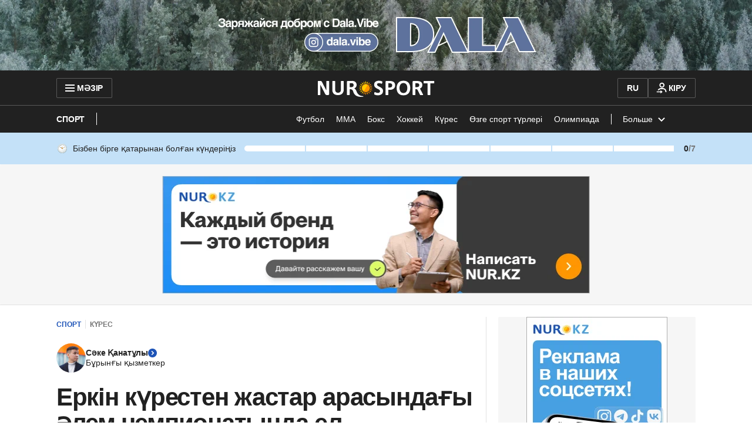

--- FILE ---
content_type: application/javascript
request_url: https://kaz.nur.kz/_astro/article-card.BlV3FW3I.js
body_size: 1
content:

!function(){try{var e="undefined"!=typeof window?window:"undefined"!=typeof global?global:"undefined"!=typeof self?self:{},n=(new Error).stack;n&&(e._sentryDebugIds=e._sentryDebugIds||{},e._sentryDebugIds[n]="af36547a-6393-5530-adcf-4d66628fe9ff")}catch(e){}}();
import{g}from"./date.5T2q3MIg.js";import"./reactions.Djz-V0KD.js";import{m as i,I as p,b as r}from"./service.CA7OEjLp.js";const h=(e,{subdomain:a,articleImageSize:m=p.ArticleCardSecondary,imageLoading:t=r.Lazy,imageFetchPriority:o})=>{const s=e.date?g({date:e.date,subdomain:a}):"";return{...e,formattedDate:s,image:{...i(e.image,{hashKey:e.image.hashKey,type:m,version:e.image.version,imageLoading:t,imageFetchPriority:o})}}};export{h as a};

//# debugId=af36547a-6393-5530-adcf-4d66628fe9ff


--- FILE ---
content_type: application/javascript
request_url: https://kaz.nur.kz/_astro/comments-tabs-trigger.C0aXVqM6.js
body_size: 4860
content:

!function(){try{var e="undefined"!=typeof window?window:"undefined"!=typeof global?global:"undefined"!=typeof self?self:{},n=(new Error).stack;n&&(e._sentryDebugIds=e._sentryDebugIds||{},e._sentryDebugIds[n]="0cba1d61-e210-5245-ab22-546d0d3b6059")}catch(e){}}();
import{j as t}from"./jsx-runtime.D_zvdyIk.js";import{r as u,R as ut}from"./index.Ol0pFmKV.js";import{u as M,a as mt}from"./use-message.CD5RiYaj.js";import{a as dt}from"./user.B4QDME42.js";import"./reactions.Djz-V0KD.js";import{q as X,h as Y,t as ct,J as _t,$ as ht}from"./service.CA7OEjLp.js";import{L as it,p as J,m as V,s as U,_ as Q,V as $,v as B,d as W,f as Nt,g as ft}from"./ui-kit.DIVo4FFN.js";import{s as F}from"./helpers.QSJ0JnEP.js";import{o as Z,s as tt,u as et,a as st}from"./zod.g06RQFcA.js";import{U as nt,b as q}from"./error.CWuCA3p_.js";import{u as ot,P as pt,m as Et,a as G}from"./use-auto-focus.S8z9m9Dc.js";import{N as St,a as bt}from"./validation.DOZIJjbR.js";import{H as Ot}from"./http.CdnkxX2b.js";import{c as I}from"./inheritsLoose.MYm6oGjQ.js";import{g as Ct}from"./cookie.CuuFVc1O.js";import"./index.BsD3EpIt.js";import{i as Tt}from"./common.DCCSYNLy.js";import{T as xt}from"./timer.CUVV7NQ4.js";import{l as kt}from"./logger.DdQuRkN1.js";const g="nickname",at={PROFILE_USERNAME_TOO_SHORT:"PROFILE_USERNAME_TOO_SHORT",PROFILE_USE_NOT_ALLOWED_CHARACTERS:"PROFILE_USE_NOT_ALLOWED_CHARACTERS"},Rt=Z({[g]:tt().regex(St,at.PROFILE_USE_NOT_ALLOWED_CHARACTERS).min(bt,at.PROFILE_USERNAME_TOO_SHORT)}).required(),jt="_title_1sg2n_1",vt="_subtitle_1sg2n_8",gt="_inputError_1sg2n_15",Pt="_validation_1sg2n_21",yt="_actionButtons_1sg2n_32",It="_actionButton_1sg2n_32",A={title:jt,subtitle:vt,inputError:gt,validation:Pt,actionButtons:yt,actionButton:It},Lt=({responseError:s,isLoading:o,formSubmitCallback:m,formErrorCallback:h,onCancelClick:d,onSubmitClick:c})=>{const{t:l}=M(),{handleSubmit:_,setError:E,watch:i,setValue:n,clearErrors:a,formState:{errors:r}}=et({resolver:st(Rt),defaultValues:{[g]:""}});u.useEffect(()=>{a(g)},[a]),u.useEffect(()=>{s&&E(g,{message:s})},[s,E]);const N=ot(),f=i(g),S=r[g]?(()=>{const p=`errors.nickname.${r[g].message}`,O=l(p);return O!==p?O:l(nt)})():"";return t.jsxs("form",{onSubmit:_(m,h),children:[t.jsx("p",{className:A.title,children:l("forms.nickname.title")}),t.jsx("p",{className:A.subtitle,children:l("forms.nickname.description")}),t.jsx(it,{value:f,placeholder:l("forms.nickname.placeholder"),onChange:p=>{n(g,p.target.value),a(g)},variant:J.SECONDARY,errorClassName:A.inputError,ref:N,errorText:S}),t.jsx("p",{className:A.validation,children:l("forms.nickname.validation")}),t.jsxs("div",{className:A.actionButtons,children:[t.jsx(V,{variant:U.OUTLINE,onClick:d,className:A.actionButton,type:"button",children:l("forms.nickname.actionButtons.cancel")}),t.jsx(Q,{isLoading:o,type:"submit",onClick:c,className:A.actionButton,children:l("forms.nickname.actionButtons.submit")})]})]})},Bt=({onSubmitClick:s,onCancelClick:o,onSuccess:m})=>{const{t:h}=M(),[d,c]=u.useState(""),[l,_]=u.useState(!1),E=()=>{},i=a=>{_(!1),a&&typeof a=="object"&&"code"in a&&q(a.code)?F({variant:$.ALERT,text:h(`errors.common.${a.code}`)}):c(a&&typeof a=="object"&&"message"in a?a.message:String(a))},n=async({nickname:a})=>{c(""),_(!0),await X();try{const r=await Y.patchUserProfile({username:a},{isRawResponse:!0});if(r.status!==Ot.Ok){const N=await r.json();i(N);return}_(!1),F({variant:$.SUCCESS,text:h("forms.nickname.notifications.success")}),await X(),await ct(),m?.()}catch(r){i(r)}};return t.jsx(Lt,{formErrorCallback:E,formSubmitCallback:n,responseError:d,isLoading:l,onSubmitClick:s,onCancelClick:o})},At="_root_1ytuy_1",Mt="_title_1ytuy_9",wt="_content_1ytuy_13",Ht="_actionButtons_1ytuy_41",Dt="_actionButton_1ytuy_41",y={root:At,title:Mt,content:wt,actionButtons:Ht,actionButton:Dt},$t=({goNext:s})=>{const{t:o}=M();return t.jsxs(t.Fragment,{children:[t.jsx(B,{variant:"title-16",className:y.title,children:o("authOverlay.titleNickname")}),t.jsx(B,{variant:"text-14",className:y.content,children:o("authOverlay.description.noNickname")}),t.jsx("div",{className:y.actionButtons,children:t.jsx(V,{variant:U.PRIMARY,onClick:s,className:y.actionButton,children:o("authOverlay.buttons.set")})})]})},{subdomain:Ft}=Ct(),Vt={www:"rus",kaz:"kaz"},Ut=`http://law.gov.kz/client/#!/doc/95699/${Vt[Ft]}`,x={NO_PHONE:0,NO_NICKNAME:1,PHONE:2,NICKNAME:3},Kt=({goNext:s})=>{const{t:o}=M();return t.jsxs(t.Fragment,{children:[t.jsx(B,{variant:"title-16",className:y.title,children:o("authOverlay.titlePhone")}),t.jsxs(B,{variant:"text-14",className:y.content,children:[o("authOverlay.description.expanded.phone1")," ",t.jsxs("a",{href:Ut,target:"_blank",className:I("button","button--link","button--small"),rel:"nofollow",children:[o("authOverlay.description.expanded.phone2"),t.jsx("svg",{className:"button__icon",children:t.jsx("use",{href:`#${W.LINK_EXTERNAL_20}`})})]}),o("authOverlay.description.expanded.phone3")]}),t.jsx("div",{className:y.actionButtons,children:t.jsx(V,{variant:U.PRIMARY,onClick:s,className:y.actionButton,children:o("authOverlay.buttons.set")})})]})},L="phone",Xt=13,zt="+7",Yt="XXX XXX XX XX",Gt={PROFILE_PHONE_TOO_SHORT:"PROFILE_PHONE_TOO_SHORT"},Wt=Z({[L]:tt().min(Xt,Gt.PROFILE_PHONE_TOO_SHORT)}).required(),qt="_stepTitle_s14aj_1",Jt="_stepSubtitle_s14aj_5",Qt="_inputError_s14aj_9",Zt="_actionButtons_s14aj_15",te="_actionButton_s14aj_15",H={stepTitle:qt,stepSubtitle:Jt,inputError:Qt,actionButtons:Zt,actionButton:te},ee=({initialPhoneNumber:s,formSubmitCallback:o,formErrorCallback:m=()=>{},responseError:h,prefixMask:d=zt,isLoading:c,onSubmitClick:l,onCancelClick:_,submitButtonText:E=""})=>{const{t:i}=M(),{handleSubmit:n,setValue:a,watch:r,clearErrors:N,setError:f,formState:{errors:S}}=et({resolver:st(Wt),defaultValues:{[L]:Nt(s,Yt)}});u.useEffect(()=>{h&&f(L,h)},[h,f]);const p=ot(),O=r(L),j=S[L]?(()=>{const R=`errors.phoneNumber.${S[L].message}`,T=i(R);return T!==R?T:i(nt)})():"";return t.jsxs("form",{onSubmit:n(o,m),children:[t.jsx(B,{variant:"title-16",className:H.stepTitle,children:i("forms.phoneNumber.title")}),t.jsx(B,{variant:"text-14",className:H.stepSubtitle,children:i("forms.phoneNumber.subtitle")}),t.jsx(ft,{ref:p,prefixMask:d,errorText:j,errorClassName:H.inputError,value:O,variant:J.SECONDARY,type:"tel",inputMode:"tel",onChange:R=>{a(L,R.target.value),N(L)}}),t.jsxs("div",{className:H.actionButtons,children:[_&&t.jsx(V,{variant:U.OUTLINE,onClick:_,className:H.actionButton,type:"button",children:i("forms.phoneNumber.actionButtons.cancel")}),t.jsx(Q,{isLoading:c,type:"submit",onClick:l,className:H.actionButton,children:E||i("forms.phoneNumber.actionButtons.submit")})]})]})},P="code",rt={OTP_CODE_INVALID:"OTP_CODE_INVALID",OTP_CODE_TOO_SHORT:"OTP_CODE_TOO_SHORT"},se=Z({[P]:tt().regex(/^[0-9]*$/,rt.OTP_CODE_INVALID).min(pt,rt.OTP_CODE_TOO_SHORT)}).required(),ne="_title_zootu_1",oe="_subtitle_zootu_5",ae="_inputError_zootu_9",re="_resendLink_zootu_15",ce="_withTimer_zootu_22",ie="_actionButtons_zootu_30",le="_actionButton_zootu_30",ue="_codeInput_zootu_46",v={title:ne,subtitle:oe,inputError:ae,resendLink:re,withTimer:ce,actionButtons:ie,actionButton:le,codeInput:ue},me=({phoneNumber:s,responseError:o,SMSCodeTTL:m,isLoading:h,setSMSCodeTTL:d,formSubmitCallback:c,formErrorCallback:l=()=>{},onCancelClick:_,onSubmitClick:E,onResendSMSCode:i})=>{const{t:n}=M(),{handleSubmit:a,setError:r,watch:N,setValue:f,clearErrors:S,formState:{errors:p}}=et({resolver:st(se),defaultValues:{[P]:""}});u.useEffect(()=>{S(P)},[S]),u.useEffect(()=>{o&&r(P,o)},[o,r]);const O=ot(),j=N(P),R=p[P]?(()=>{const T=`errors.SMSCode.${p[P].message}`,w=n(T);return w!==T?w:n(nt)})():"";return t.jsxs("form",{onSubmit:a(c,l),children:[t.jsx(B,{variant:"title-16",className:v.title,children:n("forms.SMSCode.title")}),t.jsxs(B,{variant:"text-14",className:v.subtitle,children:[n("forms.SMSCode.subTitle1")," ",Et(s)," ",n("forms.SMSCode.subTitle2")]}),t.jsx(it,{ref:O,errorText:R,errorClassName:v.inputError,className:v.codeInput,value:j,variant:J.SECONDARY,type:"number",placeholder:n("forms.SMSCode.placeholder"),inputMode:"tel",onChange:T=>{f(P,T.target.value),S(P)}}),t.jsx("div",{children:t.jsxs(V,{type:"button",variant:U.LINK,onClick:i,className:I(v.resendLink,{[v.withTimer]:m>0}),children:[n("forms.SMSCode.resendSms"),m>0&&t.jsxs(t.Fragment,{children:[n("forms.SMSCode.resendSmsAfter"),t.jsx(xt,{seconds:m,onFinish:()=>d(0)})]})]})}),t.jsxs("div",{className:v.actionButtons,children:[t.jsx(V,{variant:U.OUTLINE,onClick:_,className:v.actionButton,type:"button",children:n("forms.SMSCode.actionButtons.cancel")}),t.jsx(Q,{isLoading:h,type:"submit",onClick:E,className:v.actionButton,children:n("forms.SMSCode.actionButtons.submit")})]})]})},D={PHONE:0,SMS:1},de=({goNext:s=()=>{},onPhoneSubmitClick:o=()=>{},onPhoneCancelClick:m=()=>{},onSMSCodeSubmitClick:h=()=>{},onPhoneChangeSuccess:d=()=>{}})=>{const{t:c}=M(),[l,_]=u.useState(D.PHONE),[E,i]=u.useState(null),[n,a]=u.useState(null),[r,N]=u.useState(""),[f,S]=u.useState(null),[p,O]=u.useState(0),j=({responseTransactionId:b,responseTTL:e,responsePhone:C})=>{S(b),O(e||_t),C&&N(C)},R=async({phone:b})=>{await X();try{const e=await Y.replacePhoneNumber({phone:G(b)});j({responseTransactionId:e.transactionId,responseTTL:e.ttl,responsePhone:b}),_(D.SMS)}catch(e){if(e&&typeof e=="object"&&"code"in e&&e.code===Tt){j({responseTransactionId:e?.data?.transactionId||"",responseTTL:e?.data?.ttl||0,responsePhone:b}),_(D.SMS);return}typeof e=="object"&&e&&"code"in e&&q(e.code)?F({variant:$.ALERT,text:c(`errors.common.${e.code}`)}):i(e)}},T=async({code:b})=>{try{await Y.phoneNumberComplete({phone:G(r),code:b,transactionId:f||""},{isRawResponse:!0}),F({variant:$.SUCCESS,text:c("forms.phoneNumber.notifications.success")}),d(),window.jitsuPlugin.jitsu.set({user_has_phone_linked:!0}),await X(),await ct(),s()}catch(e){typeof e=="object"&&e&&"code"in e&&q(e.code)?F({variant:$.ALERT,text:c(`errors.common.${e.code}`)}):a(e)}},w=async()=>{if(!p){await X();try{const b=await Y.replacePhoneNumber({phone:G(r)});j({responseTransactionId:b.transactionId,responseTTL:b.ttl}),F({variant:$.INFO,text:c("forms.SMSCode.notifications.success")})}catch(b){kt.error("Error in authenticated overlay step phone",b)}}};return t.jsxs(t.Fragment,{children:[l===D.PHONE&&t.jsx(ee,{initialPhoneNumber:r||"",formSubmitCallback:R,responseError:E,onCancelClick:m,onSubmitClick:o,isLoading:!1}),l===D.SMS&&t.jsx(me,{phoneNumber:r,SMSCodeTTL:p,responseError:n,formSubmitCallback:T,onCancelClick:()=>_(D.PHONE),onSubmitClick:h,onResendSMSCode:w,isLoading:!1,setSMSCodeTTL:O})]})},Qe=()=>{const s=mt(ht),o=s.role===dt.EXTENDED,m=!!s.username,h=()=>o?m?"":x.NO_NICKNAME:x.NO_PHONE,[d,c]=u.useState(h());if(m&&o)return null;const l=()=>{c(m?"":x.NO_NICKNAME)};return t.jsxs("div",{className:y.root,children:[d===x.NO_PHONE&&t.jsx(Kt,{goNext:()=>c(x.PHONE)}),d===x.NO_NICKNAME&&t.jsx($t,{goNext:()=>c(x.NICKNAME)}),d===x.PHONE&&t.jsx(de,{onPhoneCancelClick:()=>c(x.NO_PHONE),goNext:l}),d===x.NICKNAME&&t.jsx(Bt,{onSuccess:()=>c(""),onCancelClick:()=>c(x.NO_NICKNAME)})]})},_e="_tabsList_12ews_1",he={tabsList:_e},Ze=({children:s})=>t.jsx("div",{className:he.tabsList,role:"tablist","aria-orientation":"horizontal",children:s}),Ne="_tabs_19x0l_1",fe={tabs:Ne},lt=u.createContext(void 0),ts=({children:s,defaultValue:o,value:m,onValueChange:h,className:d=""})=>{const[c,l]=u.useState(o||""),_=m!==void 0,E=_?m:c,i=n=>{_||l(n),h?.(n)};return t.jsx(lt.Provider,{value:{value:E,onValueChange:i},children:t.jsx("div",{className:I(fe.tabs,d),role:"tablist",children:s})})},pe=()=>{const s=u.useContext(lt);if(!s)throw new Error("CommentsTabs components must be used within a CommentsTabs component");return s},Ee="_select_1kbni_1",Se="_button_1kbni_5",be="_value_1kbni_32",Oe="_buttonPlaceholder_1kbni_42",Ce="_buttonHasValue_1kbni_46",Te="_chevron_1kbni_50",xe="_list_1kbni_61",ke="_option_1kbni_83",Re="_optionFocused_1kbni_109",je="_optionSelected_1kbni_113",k={select:Ee,button:Se,value:be,buttonPlaceholder:Oe,buttonHasValue:Ce,chevron:Te,list:xe,option:ke,optionFocused:Re,optionSelected:je},ve=({options:s=[],value:o=null,onChange:m,placeholder:h="Select an option",name:d,id:c,className:l="",buttonClassName:_="",onToggleSelect:E,isSelected:i=!1})=>{const[n,a]=u.useState(!1),[r,N]=u.useState(-1),f=u.useRef(null),S=u.useRef(null),p=u.useRef(null),O=ut.useCallback(e=>{m?.(e),a(!1),N(-1),S.current?.focus()},[m]);u.useEffect(()=>{const e=C=>{f.current&&!f.current.contains(C.target)&&(a(!1),N(-1))};return document.addEventListener("mousedown",e),()=>document.removeEventListener("mousedown",e)},[]),u.useEffect(()=>{const e=C=>{if(n)switch(C.key){case"ArrowDown":C.preventDefault(),N(K=>K<s.length-1?K+1:0);break;case"ArrowUp":C.preventDefault(),N(K=>K>0?K-1:s.length-1);break;case"Enter":case" ":C.preventDefault(),r>=0&&r<s.length&&O(s[r]);break;case"Escape":C.preventDefault(),a(!1),N(-1),S.current?.focus();break}};return document.addEventListener("keydown",e),()=>document.removeEventListener("keydown",e)},[n,r,s,O]),u.useEffect(()=>{if(n&&r>=0&&p.current){const e=p.current.children[r];e&&e.scrollIntoView({block:"nearest",behavior:"smooth"})}},[r,n]);const j=()=>{E?.(),i&&(a(!n),N(-1))},R=e=>{O(e)},T=e=>{N(e)},w=o?.label||h,b=!!o;return t.jsxs("div",{ref:f,className:I(k.select,l,{[k.selectOpen]:n}),children:[t.jsxs("button",{ref:S,type:"button",id:c,name:d,className:I(k.button,_,{[k.buttonHasValue]:b,[k.buttonPlaceholder]:!b}),onClick:j,"aria-expanded":n,"aria-haspopup":"listbox",children:[t.jsx("span",{className:k.value,children:w}),t.jsx("svg",{className:k.chevron,children:t.jsx("use",{href:`#${n?W.CHEVRON_UP_20:W.CHEVRON_DOWN_20}`})})]}),n&&t.jsx("ul",{ref:p,className:k.list,role:"listbox",children:s.map((e,C)=>t.jsx("li",{className:I(k.option,{[k.optionSelected]:o?.id===e.id,[k.optionFocused]:C===r}),role:"option","aria-selected":o?.id===e.id,onClick:()=>R(e),onMouseEnter:()=>T(C),children:e.label},e.id))})]})},ge="_tabsTrigger_1kfff_1",Pe="_selected_1kfff_29",ye="_selectedTabSelect_1kfff_41",Ie="_selectedTabSelectButton_1kfff_45",z={tabsTrigger:ge,selected:Pe,selectedTabSelect:ye,selectedTabSelectButton:Ie},es=({tabSelectOptions:s=[],tabSelectValue:o,onTabSelectChange:m=()=>{},children:h,value:d,className:c="",selectedClassName:l=""})=>{const{value:_,onValueChange:E}=pe(),i=_===d,n=()=>{E(d)},a=f=>{(f.key==="Enter"||f.key===" ")&&(f.preventDefault(),n())},r=f=>{if(f){const S=s.find(p=>p.id===f.id);m(S||null)}else m(null)},N=()=>{E(d)};return s.length>0?t.jsx(ve,{isSelected:i,options:s,value:o,onChange:r,onToggleSelect:N,buttonClassName:I({[z.selectedTabSelectButton]:i}),className:I(c,{[z.selectedTabSelect]:i})}):t.jsx("button",{type:"button",role:"tab","aria-selected":i,className:I(z.tabsTrigger,c,{[l||z.selected]:i}),onClick:n,onKeyDown:a,tabIndex:i?0:-1,children:h})};export{Qe as A,ts as C,Ze as a,es as b,pe as u};

//# debugId=0cba1d61-e210-5245-ab22-546d0d3b6059
